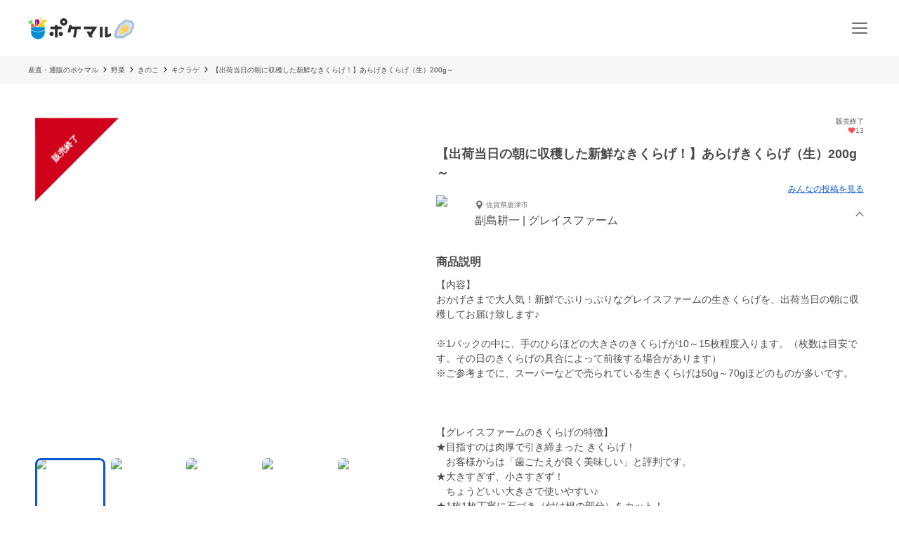

--- FILE ---
content_type: application/javascript; charset=UTF-8
request_url: https://poke-m.com/_next/static/chunks/1323-7facd5dad04661f8.js
body_size: 6343
content:
!function(){try{var e="undefined"!=typeof window?window:"undefined"!=typeof global?global:"undefined"!=typeof self?self:{},t=(new e.Error).stack;t&&(e._sentryDebugIds=e._sentryDebugIds||{},e._sentryDebugIds[t]="b86e2987-18f9-4ad3-a756-8fef03aafbf8",e._sentryDebugIdIdentifier="sentry-dbid-b86e2987-18f9-4ad3-a756-8fef03aafbf8")}catch(e){}}();"use strict";(self.webpackChunk_N_E=self.webpackChunk_N_E||[]).push([[1323],{15454:(e,t,n)=>{n.d(t,{Fb:()=>l,rX:()=>s,ts:()=>o});var i=n(94145),r=n(50545),a=n(135);let o=i.Ay.p.withConfig({componentId:"sc-db852356-0"})(["flex:1;overflow:hidden;white-space:nowrap;text-overflow:ellipsis;"]),l=i.Ay.div.withConfig({componentId:"sc-db852356-1"})(["font-size:",";font-weight:",";line-height:1.5;word-break:break-all;"],(0,r.a8)(14),r.Ej.fontWeight.W3),s=i.Ay.div.withConfig({componentId:"sc-db852356-2"})(["width:105px;height:105px;aspect-ratio:1 / 1;margin-left:8px;background-color:#f0f0f0;border-radius:",";overflow:hidden;display:inline-block;",";",";"],r.Ej.borderRadius.NORMAL,a._P.TABLET((0,i.AH)(["width:147px;height:147px;margin-left:16px;"])),a._P.PC((0,i.AH)(["width:300px;height:200px;"])))},23683:(e,t,n)=>{n.d(t,{Ay:()=>m,PE:()=>d,gK:()=>p,hh:()=>h,rK:()=>g});var i=n(6029),r=n(65424),a=n(94145),o=n(31609),l=n(50545),s=n(135),c=n(15454);let d=a.Ay.div.withConfig({componentId:"sc-6501fbe8-0"})(["display:flex;align-items:center;width:100%;"]),h=a.Ay.div.withConfig({componentId:"sc-6501fbe8-1"})(["margin-right:12px;div{width:32px;height:32px;}"]),p=a.Ay.div.withConfig({componentId:"sc-6501fbe8-2"})(["display:flex;flex-direction:column;overflow:hidden;width:0;flex:1;",""],s._P.TABLET((0,a.AH)(["gap:1px;"]))),f=(0,a.Ay)(c.ts).withConfig({componentId:"sc-6501fbe8-3"})(["font-size:",";font-weight:",";line-height:1.5;",""],l.Ej.font.S,l.Ej.fontWeight.W6,(0,r.gO)("100%")),g=a.Ay.span.withConfig({componentId:"sc-6501fbe8-4"})(["flex:1;overflow:hidden;white-space:nowrap;text-overflow:ellipsis;font-size:",";font-weight:",";line-height:1.5;"],l.Ej.font.XS,l.Ej.fontWeight.W3),m=e=>{let{avatarImageUrl:t,name:n,createdAt:r}=e;return(0,i.jsxs)(d,{children:[(0,i.jsx)(h,{children:(0,i.jsx)(o.n,{avatar:t,size:80,hasBorder:!1,alt:n})}),(0,i.jsxs)(p,{children:[(0,i.jsx)(f,{children:n}),(0,i.jsx)(g,{children:r})]})]})}},26465:(e,t,n)=>{n.d(t,{E:()=>i.Ay,v:()=>o});var i=n(23683),r=n(6029),a=n(88901);let o=()=>(0,r.jsxs)(i.PE,{style:{height:"36px"},children:[(0,r.jsx)(i.hh,{children:(0,r.jsx)(a.E,{circle:!0,width:32,height:32})}),(0,r.jsxs)(i.gK,{children:[(0,r.jsx)(a.E,{width:150,height:12}),(0,r.jsx)(a.E,{width:60,height:10})]})]})},35675:(e,t,n)=>{n.d(t,{B8:()=>m,Qp:()=>p,eK:()=>g,mc:()=>f});var i=n(6029),r=n(96095),a=n(9024),o=n(51652),l=n(82203),s=n.n(l),c=n(94145),d=n(52999),h=n(50545);function p(e){let{locationList:t,backgroundColor:n=h.yW.background.LIGHT_GRAY}=e;return(0,i.jsxs)(i.Fragment,{children:[(0,i.jsx)(o.gk,{itemListElements:t.map((e,t)=>({position:t+1,name:e.name,item:"".concat("https://poke-m.com").concat(e.path===r.I6.HOME?"":e.path)}))}),(0,i.jsx)(f,{className:"js-breadcrumb-container",$backgroundColor:n,children:(0,i.jsx)(g,{children:t.map((e,t)=>(0,i.jsxs)(m,{children:[0!==t&&(0,i.jsx)(d.Qp,{size:8}),e.path?(0,i.jsx)(s(),{href:e.path,prefetch:!1,className:a.T0.BREADCRUMB_NAV,children:e.name}):e.name]},e.name))})})]})}let f=c.Ay.div.withConfig({componentId:"sc-8a8324e1-0"})(["background-color:",";width:100%;min-height:40px;overflow:hidden;"],e=>e.$backgroundColor||h.yW.background.LIGHT_GRAY),g=c.Ay.ol.withConfig({componentId:"sc-8a8324e1-1"})(["padding:10px 1rem;max-width:calc(","px + 2rem);margin:0 auto;white-space:nowrap;overflow-x:auto;-webkit-overflow-scrolling:touch;scrollbar-width:none;"],h.Ej.width.CONTENTS_MAX),m=c.Ay.li.withConfig({componentId:"sc-8a8324e1-2"})(["display:inline-block;line-height:1.5;font-size:",";white-space:nowrap;svg{margin:0 5px;}"],h.Ej.font.XS)},35748:(e,t,n)=>{n.d(t,{HI:()=>l,Mg:()=>s,Oj:()=>o});var i=n(96095),r=n(75423),a=n(46081);let o=(e,t)=>{if(!e)return;let{fullname:n,organizationName:o,prefecture:l}=e,s=new URLSearchParams,c=(0,a.il)(l);return l&&s.append("prefectures[]",l),[{path:i.I6.HOME,name:r.Ay.t("top",{ns:"breadcrumb"})},{path:i.I6.PRODUCER_LIST,name:r.Ay.t("producers",{ns:"breadcrumb"})},{path:i.I6.PRODUCER_LIST+"?"+s.toString(),name:r.Ay.t("producerPrefecture",{prefectureLabel:c,ns:"breadcrumb"})},{path:i.od.PRODUCER_DETAIL(e.id),name:n+" | "+o},{path:"",name:"all"===t?r.Ay.t("posts",{ns:"breadcrumb"}):r.Ay.t("producerPosts",{producerName:n,ns:"breadcrumb"})}]},l=(e,t,n)=>{let{organizationName:i,fullname:a,stateAndCity:o,avatarImageUrl:l}=e,s="",c="";t?(s=r.Ay.t("title.posts.producer",{ns:"meta",stateAndCity:o,organizationName:i,fullname:a}),c=r.Ay.t("description.posts.producer",{ns:"meta",stateAndCity:o,organizationName:i,fullname:a})):(s=r.Ay.t("title.posts.all",{ns:"meta",stateAndCity:o,organizationName:i,fullname:a}),c=r.Ay.t("description.posts.all",{ns:"meta",stateAndCity:o,organizationName:i,fullname:a}));let d={title:s,description:c,url:n,images:[{url:l||""}]};return{title:s,description:c,og:d}};function s(e,t){return!!e&&!!e.isInactive||!t}},49474:(e,t,n)=>{n.d(t,{Q:()=>i.Qp});var i=n(35675)},51309:(e,t,n)=>{n.d(t,{ke:()=>s,rv:()=>o,sl:()=>l});var i=n(57165),r=n(49998),a=n(95634);let o=(e,t)=>(0,r.A)(e?(0,a.Kj)(e):null,e=>(0,a.Ef)(e),t),l=(e,t)=>(0,r.A)(e?(0,a.Kj)(e):null,e=>(0,a.TX)(e),t);function s(e){let{data:t,error:n,mutate:r}=(0,i.Ay)((0,a.yn)(e),a.W1);return{post:t,error:n,mutate:r}}},53639:(e,t,n)=>{n.d(t,{Z:()=>T,L:()=>U});var i=n(6029),r=n(96095),a=n(9024),o=n(71024),l=n.n(o),s=n(82203),c=n.n(s),d=n(81278),h=n(55729),p=n(29733),f=n(94145),g=n(48685),m=n(8588),u=n.n(m),w=n(135);let x=(0,f.Ay)(u()).withConfig({componentId:"sc-34ac54f1-0"})(["position:relative !important;height:29px !important;width:auto !important;object-fit:contain;",""],w._P.TABLET((0,f.AH)(["height:32px !important;"]))),v=function(e){let{alt:t,...n}=e,r=(new Date().getMonth()+1).toString().padStart(2,"0");return(0,i.jsx)(x,{...n,alt:null!=t?t:"",fill:!0,priority:!0,src:"/images/common/logo_main_monthly/logo_main_".concat(r,".svg")})};var y=n(47563),b=n(81838),j=n(42818),A=n(50545);let I=l()(()=>n.e(6518).then(n.bind(n,56518)),{loadableGenerated:{webpack:()=>[56518]},ssr:!1}),E=l()(()=>n.e(5209).then(n.bind(n,15209)),{loadableGenerated:{webpack:()=>[15209]},ssr:!1}),C=l()(()=>n.e(7095).then(n.bind(n,97095)),{loadableGenerated:{webpack:()=>[97095]},ssr:!1}),_=l()(()=>Promise.resolve().then(n.bind(n,73358)),{loadableGenerated:{webpack:()=>[73358]},ssr:!1}),k=e=>{let{ariaLabel:t}=e;return(0,i.jsx)(R,{href:r.I6.HOME,prefetch:!1,children:(0,i.jsx)(v,{alt:t,"aria-label":t})})};function T(e){let{appConductor:t,hideSearchIcon:n,hideLoginButtons:o=!1,isH1Logo:l=!0}=e,{t:s}=(0,p.Bd)("common"),{asPath:c}=(0,d.useRouter)(),[f,m]=(0,h.useState)(!1),[u,w]=(0,h.useState)(!1),{isInitialized:x,me:v}=(0,j.yj)(),A=()=>{m(!f)},T=()=>{window.scrollTo(0,0),w(!u)};return(0,i.jsxs)(O,{className:"js-global-header",children:[t,(0,i.jsx)(H,{children:(0,i.jsxs)(P,{children:[(0,i.jsx)(L,{as:l?"":"div",children:(0,i.jsx)(k,{ariaLabel:s("topLogo")||""})}),(0,i.jsxs)(S,{children:[(0,i.jsxs)(N,{children:[!!x&&!v&&!o&&(0,i.jsx)(I,{from:c,signInHref:r.I6.SIGN_IN,signUpHref:r.I6.SIGN_UP}),!n&&(0,i.jsx)(_,{onClick:T}),v?(0,i.jsx)(E,{href:(0,b.H)({onlySalable:!0,ref:"header"}),gtmClassName:a.T0.FAV_MENU}):null]}),(0,i.jsx)(g.IU,{onClick:A})]})]})}),u?(0,i.jsx)(M,{children:(0,i.jsx)(y.A,{onClose:T})}):null,(0,i.jsx)(C,{isSignedIn:x&&!!v,isOpen:f,onClick:A})]})}let O=f.Ay.div.withConfig({componentId:"sc-aac53139-0"})(["position:relative;"]),H=f.Ay.header.withConfig({componentId:"sc-aac53139-1"})(["position:relative;width:100%;background-color:",";padding:0 1rem;"],A.yW.WHITE),P=f.Ay.div.withConfig({componentId:"sc-aac53139-2"})(["min-height:50px;display:flex;align-items:center;justify-content:space-between;margin:0 auto;max-width:","px;",""],A.Ej.width.CONTENTS_MAX,w._P.TABLET((0,f.AH)(["min-height:80px;"]))),N=f.Ay.div.withConfig({componentId:"sc-aac53139-3"})(["display:flex;align-items:center;gap:0.5rem;margin-right:0.5rem;",""],w._P.TABLET((0,f.AH)(["gap:0.75rem;margin-right:0.75rem;"]))),S=f.Ay.div.withConfig({componentId:"sc-aac53139-4"})(["display:flex;align-items:center;justify-content:center;"]),L=f.Ay.h1.withConfig({componentId:"sc-aac53139-5"})(["display:flex;align-items:center;"]),R=(0,f.Ay)(c()).withConfig({componentId:"sc-aac53139-6"})(["display:flex;position:relative;"]),M=f.Ay.div.withConfig({componentId:"sc-aac53139-7"})(["position:absolute;top:100%;bottom:0;left:0;right:0;height:calc(100dvh - 100%);z-index:",";overflow-y:auto;background-color:",";"],A.fE.UPPER,A.yW.WHITE),W=e=>{let{ariaLabel:t}=e;return(0,i.jsx)("div",{children:(0,i.jsx)(v,{alt:t,"aria-label":t})})},B=f.Ay.header.withConfig({componentId:"sc-e175025f-0"})(["width:100%;background-color:",";padding:0 1rem;"],A.yW.WHITE),D=f.Ay.div.withConfig({componentId:"sc-e175025f-1"})(["min-height:50px;display:flex;align-items:center;justify-content:space-between;margin:0 auto;max-width:","px;",""],A.Ej.width.CONTENTS_MAX,w._P.TABLET((0,f.AH)(["min-height:80px;"]))),z=f.Ay.h1.withConfig({componentId:"sc-e175025f-2"})(["display:flex;align-items:center;"]),U=()=>{let{t:e}=(0,p.Bd)("common");return(0,i.jsx)("div",{className:"js-global-header",children:(0,i.jsx)(B,{children:(0,i.jsx)(D,{children:(0,i.jsx)(z,{children:(0,i.jsx)(W,{ariaLabel:e("topLogo")})})})})})}},68077:(e,t,n)=>{n.d(t,{m:()=>m});var i,r=n(6029),a=n(96095),o=n(82203),l=n.n(o),s=n(94145),c=n(50545),d=n(55729);function h(){return(h=Object.assign?Object.assign.bind():function(e){for(var t=1;t<arguments.length;t++){var n=arguments[t];for(var i in n)({}).hasOwnProperty.call(n,i)&&(e[i]=n[i])}return e}).apply(null,arguments)}let p=function(e){return d.createElement("svg",h({xmlns:"http://www.w3.org/2000/svg",width:32,height:26,viewBox:"0 0 13 16"},e),i||(i=d.createElement("path",{fill:"#ABABAB",d:"M12.002 4.308H9.796V3.46C9.815 1.546 8.226 0 6.3 0S2.785 1.546 2.785 3.46v.848H.598A.586.586 0 0 0 0 4.897v6.793c0 2.485 2.056 4.51 4.58 4.51h3.44c2.524 0 4.58-2.025 4.58-4.51V4.897a.587.587 0 0 0-.598-.59zm-3.384 0H3.982V3.46c0-1.252 1.028-2.283 2.318-2.283S8.618 2.19 8.618 3.46z"})))},f=(0,s.Ay)(l()).withConfig({componentId:"sc-3bcf7f83-0"})(["display:inline-flex;align-items:center;line-height:1.5;cursor:pointer;-webkit-tap-highlight-color:transparent;color:",";&:active{opacity:0.6;}& > .icon-bag-svg > path{fill:currentColor;}"],c.yW.PRIMARY),g=s.Ay.span.withConfig({componentId:"sc-3bcf7f83-1"})(["font-size:",";line-height:1.5;margin-left:4px;"],c.Ej.font.S),m=e=>{let{productId:t,title:n}=e;return(0,r.jsxs)(f,{href:"".concat(a.od.PRODUCT_DETAIL(t)),prefetch:!1,children:[(0,r.jsx)(p,{width:15,height:12,className:"icon-bag-svg"}),(0,r.jsx)(g,{children:n})]})}},76615:(e,t,n)=>{n.d(t,{O:()=>l,i:()=>s});var i=n(96095),r=n(26303),a=n(75423),o=n(35748);function l(e){if(e){let t=(0,o.Oj)(e,"all");if(!t||0===t.length)return;let n=t.pop();return[...t,{...n,path:i.od.COMMUNITY_POSTS(e.id)},{path:"",name:a.Ay.t("post",{ns:"breadcrumb"})}]}}function s(){let e=arguments.length>0&&void 0!==arguments[0]?arguments[0]:new Date().toString();return(0,r.r)(e,"YYYY.M.D")}},78375:(e,t,n)=>{n.d(t,{h:()=>T});var i,r,a,o,l=n(6029),s=n(96095),c=n(82203),d=n.n(c),h=n(94145),p=n(29733),f=n(50545),g=n(55729);function m(){return(m=Object.assign?Object.assign.bind():function(e){for(var t=1;t<arguments.length;t++){var n=arguments[t];for(var i in n)({}).hasOwnProperty.call(n,i)&&(e[i]=n[i])}return e}).apply(null,arguments)}let u=function(e){return g.createElement("svg",m({xmlns:"http://www.w3.org/2000/svg",width:24,height:24},e),i||(i=g.createElement("path",{fill:"#4a4a4a",d:"M12 2a10 10 0 1 1-5.168 18.562l-3.032.892A1.01 1.01 0 0 1 2.546 20.2l.892-3.032A10 10 0 0 1 12 2m0 2a8 8 0 0 0-6.759 12.282 1.52 1.52 0 0 1 .177 1.24l-.442 1.5 1.5-.442a1.52 1.52 0 0 1 1.24.177A8 8 0 1 0 12 4"})))},w=h.Ay.span.withConfig({componentId:"sc-c9fd1b3c-0"})(["font-size:",";font-weight:",";text-align:left;margin-left:6px;min-width:2rem;"],f.Ej.font.XS,f.Ej.fontWeight.W3),x=h.Ay.div.withConfig({componentId:"sc-b5ffb7c3-0"})(["display:inline-flex;align-items:center;padding:0.5rem 0;& > .comments-icon-svg > path{fill:",";}"],f.yW.font.GRAY),v=e=>{let{commentsCount:t,showZeroAsNumber:n}=e,{t:i}=(0,p.Bd)("post");return(0,l.jsxs)(x,{children:[(0,l.jsx)(u,{className:"comments-icon-svg"}),(0,l.jsx)(w,{children:0===t?n?0:i("comment"):t})]})};function y(){return(y=Object.assign?Object.assign.bind():function(e){for(var t=1;t<arguments.length;t++){var n=arguments[t];for(var i in n)({}).hasOwnProperty.call(n,i)&&(e[i]=n[i])}return e}).apply(null,arguments)}let b=function(e){return g.createElement("svg",y({xmlns:"http://www.w3.org/2000/svg",width:24,height:24,fill:"none"},e),r||(r=g.createElement("path",{fill:"#0B57D0",fillRule:"evenodd",d:"M4.776 10.74H3.388c-.368 0-.721.148-.981.412S2 11.774 2 12.148v8.445c0 .373.146.73.407.995.26.264.613.412.981.412h1.388zM11.196 1 7.663 9.356q-.074.177-.1.365l-.012.189V22h10.41a2.75 2.75 0 0 0 1.692-.583c.485-.379.834-.909.991-1.509l.049-.22 1.261-7.037a2.85 2.85 0 0 0-.535-2.225 2.8 2.8 0 0 0-.881-.757 2.75 2.75 0 0 0-1.109-.328l-.212-.009H15.88c-.7 0-1.375-.268-1.889-.751a2.83 2.83 0 0 1-.88-1.854l-.007-.21V3a2.2 2.2 0 0 0-.526-1.237 2.16 2.16 0 0 0-1.14-.692z",clipRule:"evenodd"})))};function j(){return(j=Object.assign?Object.assign.bind():function(e){for(var t=1;t<arguments.length;t++){var n=arguments[t];for(var i in n)({}).hasOwnProperty.call(n,i)&&(e[i]=n[i])}return e}).apply(null,arguments)}let A=function(e){return g.createElement("svg",j({xmlns:"http://www.w3.org/2000/svg",width:21,height:24,fill:"none"},e),a||(a=g.createElement("g",{fill:"#4A4A4A",clipPath:"url(#thumbsup_line_svg__a)"},g.createElement("path",{d:"M2.78 10.95H1.39c-.37 0-.72.15-.98.41s-.41.62-.41 1v8.45c0 .37.15.73.41 1 .26.26.61.41.98.41h1.39zm13.18 12.26H4.55l.02-13.35c.04-.28.09-.49.18-.69L8.62 0l1.1.32c.6.14 1.18.49 1.62 1s.7 1.13.76 1.8V6.9c.04.42.24.85.58 1.16.33.31.76.48 1.2.48h3.59a3.83 3.83 0 0 1 2.75 1.49 3.85 3.85 0 0 1 .73 3.01l-1.32 7.3c-.22.84-.7 1.57-1.35 2.08-.66.51-1.48.79-2.31.79zm-9.41-2h9.41c.39 0 .77-.13 1.08-.37s.54-.59.64-.97l.04-.18 1.25-7c.04-.25.04-.51-.02-.76s-.17-.48-.32-.68-.34-.37-.56-.49a1.8 1.8 0 0 0-.71-.21h-3.48c-.96 0-1.87-.36-2.57-1.02s-1.12-1.55-1.19-2.51v-.25l-.01-3.56a1.23 1.23 0 0 0-.38-.68L6.59 9.96s-.03.07-.03.11v11.14z"}))),o||(o=g.createElement("defs",null,g.createElement("clipPath",{id:"thumbsup_line_svg__a"},g.createElement("path",{fill:"#fff",d:"M0 0h21v23.21H0z"})))))},I=h.Ay.div.withConfig({componentId:"sc-8f12ecfc-0"})(["display:inline-flex;align-items:center;padding:0.5rem 0;cursor:pointer;-webkit-tap-highlight-color:transparent;&:active{opacity:0.6;}& > .thumbsup-svg > g > path{fill:",";}"],f.yW.font.GRAY),E=e=>{let{isLiked:t,onClick:n,likesCount:i,showZeroAsNumber:r}=e,{t:a}=(0,p.Bd)("post");return(0,l.jsxs)(I,{role:"button",onClick:e=>{e.stopPropagation(),null==n||n()},tabIndex:0,onKeyDown:e=>{("Enter"===e.key||" "===e.key)&&(e.preventDefault(),null==n||n())},children:[t?(0,l.jsx)(b,{"aria-hidden":!0}):(0,l.jsx)(A,{"aria-hidden":!0,className:"thumbsup-svg"}),(0,l.jsx)(w,{children:0===i?r?0:a("like"):i})]})},C=h.Ay.div.withConfig({componentId:"sc-e1e19937-0"})(["display:flex;justify-content:space-between;align-items:center;padding:0.25rem 0 0;width:180px;"]),_=h.Ay.div.withConfig({componentId:"sc-e1e19937-1"})(["flex:1;"]),k=(0,h.Ay)(d()).withConfig({componentId:"sc-e1e19937-2"})(["cursor:pointer;-webkit-tap-highlight-color:transparent;&:active{opacity:0.6;}"]),T=e=>{let{postId:t,isLiked:n,likesCount:i,onLikeClick:r,commentsCount:a,commentsAsLink:o=!0,showZeroAsNumber:c}=e;return(0,l.jsxs)(C,{children:[(0,l.jsx)(_,{children:(0,l.jsx)(E,{isLiked:n,onClick:r,likesCount:i||0,showZeroAsNumber:c})}),(0,l.jsx)(_,{children:o?(0,l.jsx)(k,{href:s.od.POST_DETAIL(t),children:(0,l.jsx)(v,{commentsCount:a||0,showZeroAsNumber:c})}):(0,l.jsx)(v,{commentsCount:a||0,showZeroAsNumber:c})})]})}},88901:(e,t,n)=>{n.d(t,{E:()=>o});var i=n(6029),r=n(15623);let a=n(94145).Ay.div.withConfig({componentId:"sc-939240a3-0"})(["&:not(:last-child){margin-bottom:","px;}"],e=>{let{$gap:t}=e;return t||0}),o=e=>{let{gap:t=0,...n}=e;return(0,i.jsx)(r.A,{...n,containerTestId:"skeleton-container",wrapper:e=>{let{children:n}=e;return t>0?(0,i.jsx)(a,{$gap:t,children:n}):(0,i.jsx)(i.Fragment,{children:n})}})}},95634:(e,t,n)=>{n.d(t,{Ef:()=>l,Kj:()=>o,TX:()=>s,W1:()=>r,yn:()=>a,ys:()=>c});var i=n(66350);async function r(e){let t=await i.FH.get(e),{likesCount:n,isLiked:r,commentsCount:a,text:o,imageUrl:l,id:s,user:c,latestComment:d,products:h,createdAt:p,community:f}=await (0,i.sO)(t);return{likesCount:n,isLiked:r,commentsCount:a,text:o,picture:l,id:s,user:{avatarImageUrl:c.avatarImageUrl,id:c.id,name:c.name,type:c.type},latestComment:d,products:h,communityOwnerId:f.user.id,createdAt:p}}function a(e){return e?"v1/posts/".concat(e):null}let o=e=>"v1/posts/".concat(e,"/like");async function l(e){return i.FH.post(e)}async function s(e){return i.FH.del(e)}async function c(e){return i.FH.del("v1/posts/".concat(e))}},99886:(e,t,n)=>{n.d(t,{o:()=>s});var i=n(57165);let r=/^[\u{30FC}\u{2010}-\u{2015}\u{2212}\u{FF70}\u{FF0D}-]$/u;var a=n(46081),o=n(66350);async function l(e){var t,n;let i=await o.FH.get(e),{id:l,type:s,introduction:c,lineId:d,avatarImageUrl:h,name:p,fullname:f,organizationName:g,stateAndCity:m,prefecture:u,following:w,userImages:x,shouldShowBadge:v,productTypes:y,facebookUsername:b,instagramUsername:j,twitterScreenName:A,websiteUrl:I,community:E,holidayNotice:C}=await (0,o.sO)(i);return{id:l,type:s,introduction:c,fullname:f,organizationName:g,avatarImageUrl:h||"",stateAndCity:m,prefecture:null!=(n=null==(t=a.X6.find(e=>{let{value:t}=e;return u===t}))?void 0:t.value)?n:void 0,following:w,communityId:E.id,userImages:x,shouldShowBadge:v,productTypes:y,websiteUrl:I,facebookUsername:b,instagramUsername:j,twitterUsername:A,lineId:d,isInactive:r.test(p),holidayNotice:C}}function s(e){let{data:t,error:n,mutate:r,isValidating:a}=(0,i.Ay)(e?"v1/producers/".concat(e):null,l);return{producer:t,isLoading:!t,error:n,mutate:r,isValidating:a}}}}]);

--- FILE ---
content_type: application/javascript; charset=UTF-8
request_url: https://poke-m.com/_next/static/sSowx81ptJvpYsKDXMJEB/_buildManifest.js
body_size: 2761
content:
self.__BUILD_MANIFEST=function(s,c,a,e,t,i,u,d,n,r,p,o,f,h,b,k,j,_,g,m,l,w,y,I,B,F,v,A,N,D,S,E,L,M,T,U,C,H,R,q,x,P,z,G,J,K,O,Q,V,W,X,Y,Z,$){return{__rewrites:{afterFiles:[{has:[{type:"query",key:"type",value:"producer"}],source:M,destination:"/producers/:id/posts/producer"},{has:T,source:M,destination:"/producers/:id/posts/all"},{has:T,source:"/users/sign_out",destination:"/api/sign_out"}],beforeFiles:[],fallback:[]},__routerFilterStatic:{numItems:0,errorRate:1e-4,numBits:0,numHashes:C,bitArray:[]},__routerFilterDynamic:{numItems:l,errorRate:1e-4,numBits:l,numHashes:C,bitArray:[]},"/":[s,f,h,w,c,a,u,p,b,A,H,y,"static/chunks/pages/index-ad14b9aaa3a1bda6.js"],"/404":["static/chunks/pages/404-5a2392f5a18c9f88.js"],"/500":["static/chunks/pages/500-0456da66dc19907e.js"],"/_error":["static/chunks/pages/_error-bdbdd1fed4e98d9f.js"],"/announcements":[s,c,R,"static/chunks/pages/announcements-3aa86e021d8df76f.js"],"/announcements/[id]":[s,c,R,"static/chunks/pages/announcements/[id]-3118d95a25473ce0.js"],"/campaigns/[slug]":[s,f,"static/chunks/1976-06f2e31acb1caf79.js",c,a,u,p,b,"static/chunks/pages/campaigns/[slug]-242f911d5883adad.js"],"/categories":[s,h,c,a,"static/chunks/pages/categories-8a53059c440ef47d.js"],"/categories/[id]":[s,t,i,n,f,h,j,"static/chunks/361-f7ff38dd8d0c7461.js",c,a,u,r,p,b,I,N,q,"static/chunks/pages/categories/[id]-5f2f61e3b6ce4c79.js"],"/communities/[community_id]/posts/new":[s,t,i,d,n,_,x,c,a,e,r,"static/chunks/pages/communities/[community_id]/posts/new-9b30a4eb2569fb7f.js"],"/following_communities":[s,_,"static/chunks/6895-167f56127a72889f.js",c,a,e,"static/chunks/pages/following_communities-e4326155c765962a.js"],"/furusato":[s,f,h,w,c,a,u,p,D,A,H,y,"static/chunks/pages/furusato-f876b6e6acc2fdc8.js"],"/furusato/products":[s,t,i,n,j,P,c,a,u,r,p,I,D,N,"static/chunks/pages/furusato/products-be24d4fda20643b6.js"],"/furusato/simulation":[s,t,i,d,c,a,r,D,"static/chunks/pages/furusato/simulation-fc7cba89df026a7f.js"],"/liked_products":[s,f,h,c,a,e,u,p,b,"static/chunks/pages/liked_products-786218d632c5e3d0.js"],"/orders":[s,t,d,_,z,c,a,e,u,k,G,"static/chunks/pages/orders-06ed99272491c5f0.js"],"/orders/[id]":[s,t,i,d,n,P,c,a,e,u,k,J,"static/chunks/pages/orders/[id]-a9c6d41f405cb97b.js"],"/orders/[id]/feedbacks/new":[s,t,i,d,n,x,c,a,e,u,r,"static/chunks/pages/orders/[id]/feedbacks/new-a7e9e220f48ac48c.js"],"/posts/[id]":[s,t,i,d,n,"static/chunks/1049-a417d30d15b0aedb.js",c,a,B,S,"static/chunks/pages/posts/[id]-9edd693ea5a78630.js"],"/producers":[s,t,i,n,j,"static/chunks/7228-e0d5acfdb3bd733d.js",c,a,r,I,"static/chunks/pages/producers-add9a1c88e507d69.js"],"/producers/[id]":[s,t,i,d,n,f,h,j,_,w,K,c,a,u,p,b,B,S,E,O,y,"static/chunks/pages/producers/[id]-cb33eb11c3b98d16.js"],"/producers/[id]/law":[s,c,a,e,"static/chunks/pages/producers/[id]/law-b4b7fe8d97aaee9b.js"],"/producers/[id]/posts/[type]":[s,_,"static/chunks/8923-07f6a4c3e123313d.js",c,a,B,E,"static/chunks/pages/producers/[id]/posts/[type]-4e736689b944323b.js"],"/products":[s,t,i,n,f,h,j,c,a,u,r,p,b,I,N,q,"static/chunks/pages/products-11752f1ba40f3581.js"],"/products/[id]":[s,t,i,d,n,o,f,h,j,w,K,"static/chunks/1365-2e3acaf0c400a153.js",c,a,u,p,b,B,F,S,E,A,O,y,"static/chunks/pages/products/[id]-9dd0def72cf279af.js"],"/products/[id]/purchases/new":[s,t,i,d,n,o,"static/chunks/4200-c21c07ca2185bf80.js",c,a,e,u,r,F,L,Q,V,W,"static/chunks/pages/products/[id]/purchases/new-f53c7bc31bd6255e.js"],"/products/[id]/purchases/new/confirm":[s,t,i,d,o,c,a,e,u,F,L,W,"static/chunks/pages/products/[id]/purchases/new/confirm-4f22853e132eec70.js"],"/purchase_complete/[id]":[s,o,f,"static/chunks/2891-b7e6277ee3ff30e0.js",c,a,e,u,p,b,F,"static/chunks/pages/purchase_complete/[id]-193b1c622d267236.js"],"/specified_commercial_law":[s,c,a,e,"static/chunks/pages/specified_commercial_law-833d7fb0c50da994.js"],"/stories":[s,"static/chunks/1289-ecfa4d1c7476f074.js",c,a,"static/chunks/pages/stories-847a53f967104445.js"],"/subscription_purchases":[s,t,d,_,z,c,a,e,u,k,G,"static/chunks/pages/subscription_purchases-a7d5adf298e380e8.js"],"/subscription_purchases/[id]":[s,t,d,o,c,a,e,u,k,g,J,"static/chunks/pages/subscription_purchases/[id]-0722edc1f1a16180.js"],"/subscription_purchases/[id]/cancel":[s,t,i,d,n,o,v,c,a,e,u,r,k,g,"static/chunks/pages/subscription_purchases/[id]/cancel-50062f8042e0582b.js"],"/subscription_purchases/[id]/edit/delivery":[s,t,i,d,o,v,c,a,e,u,r,k,g,L,V,"static/chunks/pages/subscription_purchases/[id]/edit/delivery-01484239bfdbad29.js"],"/subscription_purchases/[id]/edit/payment":[s,t,i,d,n,o,v,c,a,e,u,r,k,g,Q,"static/chunks/pages/subscription_purchases/[id]/edit/payment-649e72a2560ad2b5.js"],"/subscription_purchases/[id]/skip":[s,t,i,d,n,o,v,c,a,e,u,r,k,g,"static/chunks/pages/subscription_purchases/[id]/skip-f7787011d8de4328.js"],"/tds/callback":[o,X,"static/chunks/pages/tds/callback-aac4f623879d605e.js"],"/tds/cc/callback":[X,"static/chunks/pages/tds/cc/callback-67a2c3c3c111044e.js"],"/terms_of_use":[s,c,a,e,"static/chunks/pages/terms_of_use-66b59d97c871fdcc.js"],"/users/confirm_email":[s,c,a,e,"static/chunks/pages/users/confirm_email-3281a58edcfd96c0.js"],"/users/confirmation_apple_auth":[s,c,a,e,"static/chunks/pages/users/confirmation_apple_auth-cac9eeb687e6eb00.js"],"/users/confirmation_line_auth":[s,c,a,e,"static/chunks/pages/users/confirmation_line_auth-be0a3b4e3007db7f.js"],"/users/email_update_confirmation":[s,c,a,e,Y,"static/chunks/pages/users/email_update_confirmation-d5bbd69ec0b1f880.js"],"/users/password/edit":[s,t,i,d,n,m,c,a,e,r,Z,"static/chunks/pages/users/password/edit-10ca8e812720bab4.js"],"/users/password/new":[s,t,i,d,n,m,c,a,e,r,Z,"static/chunks/pages/users/password/new-8e300ddfe5f71630.js"],"/users/registrations/finish":[s,c,a,e,"static/chunks/pages/users/registrations/finish-c6ed34572aa454c9.js"],"/users/sign_in":[s,i,n,m,c,a,e,r,$,"static/chunks/pages/users/sign_in-d2b9306c414a6cb7.js"],"/users/sign_up":[s,t,i,d,n,m,c,a,e,r,$,"static/chunks/pages/users/sign_up-350a3d651957c2ac.js"],"/users/sign_up/oauth":[s,t,i,d,n,m,c,a,e,r,"static/chunks/pages/users/sign_up/oauth-23f9f5e293a206df.js"],"/users/sign_up_confirmation":[s,c,a,e,Y,"static/chunks/pages/users/sign_up_confirmation-6d97e965146a1cbe.js"],sortedPages:["/","/404","/500","/_app","/_error","/announcements","/announcements/[id]","/campaigns/[slug]","/categories","/categories/[id]","/communities/[community_id]/posts/new","/following_communities","/furusato","/furusato/products","/furusato/simulation","/liked_products","/orders","/orders/[id]","/orders/[id]/feedbacks/new","/posts/[id]","/producers","/producers/[id]","/producers/[id]/law","/producers/[id]/posts/[type]","/products","/products/[id]","/products/[id]/purchases/new","/products/[id]/purchases/new/confirm","/purchase_complete/[id]","/specified_commercial_law","/stories","/subscription_purchases","/subscription_purchases/[id]","/subscription_purchases/[id]/cancel","/subscription_purchases/[id]/edit/delivery","/subscription_purchases/[id]/edit/payment","/subscription_purchases/[id]/skip","/tds/callback","/tds/cc/callback","/terms_of_use","/users/confirm_email","/users/confirmation_apple_auth","/users/confirmation_line_auth","/users/email_update_confirmation","/users/password/edit","/users/password/new","/users/registrations/finish","/users/sign_in","/users/sign_up","/users/sign_up/oauth","/users/sign_up_confirmation"]}}("static/chunks/910-0f075234fa38af24.js","static/chunks/1873-46ddeec59401cb7c.js","static/chunks/8214-32bd6c8264144d60.js","static/chunks/1687-9b5bada4796b2a5a.js","static/chunks/5409-0f5360628e1a5f0f.js","static/chunks/1909-6aac13b567230fe8.js","static/chunks/7070-6a00ce91f305c00b.js","static/chunks/1108-49d00f6eccf739d6.js","static/chunks/6879-e80c1fcee860e86e.js","static/chunks/25-2f40ba5080443b6f.js","static/chunks/4910-0bcdee5889e32609.js","static/chunks/5599-739865fcd3cb1a65.js","static/chunks/4847-ca9c246fae70f341.js","static/chunks/26-d09a4b750c7f9828.js","static/chunks/5959-fa95c684bbc118d7.js","static/chunks/6259-5821c2de4988746e.js","static/chunks/9693-f91ea0c356188ae3.js","static/chunks/6596-a376832c67d706cf.js","static/chunks/5653-d54eb3746dd25ba6.js","static/chunks/1972-378cb1cb3e6a4dea.js",0,"static/chunks/2990-9579d1b5f0762a1a.js","static/css/6ece48a181204804.css","static/chunks/6300-a4b544ebab33b2eb.js","static/chunks/1323-7facd5dad04661f8.js","static/chunks/8661-95e78feab8cbfe79.js","static/chunks/1925-634cd9b1e75179e2.js","static/chunks/6557-75967fbbe150e058.js","static/chunks/1444-5106efb7e67eae21.js","static/chunks/1700-ecf7c1917400d23a.js","static/chunks/513-af94f6f982e4cf4e.js","static/chunks/4418-1479e404c10940d2.js","static/chunks/148-30562da447a588f9.js","/producers/:id/posts",void 0,1e-4,NaN,"static/chunks/7298-b016c461b2bd2a01.js","static/chunks/6003-8e85504c18d7d443.js","static/chunks/9029-38a0d842c253b246.js","static/chunks/9591-8f949e282fbb4f4f.js","static/chunks/8152-69190e1c213b7ea3.js","static/chunks/2466-65c2ee031e3b5ad1.js","static/chunks/2722-e9e11f54eb335816.js","static/chunks/6556-709045f0d8674616.js","static/chunks/4045-86e91ba1e7654f9b.js","static/chunks/8967-16ec9edf8cffe00e.js","static/chunks/2992-5b88d1c3ebb2048a.js","static/chunks/5263-6bae0cf5c06abe63.js","static/chunks/7834-c3c5c2f5ae814b27.js","static/chunks/9280-c23d6e967a03aa65.js","static/chunks/4606-92fce0d6d8221e54.js","static/chunks/1472-d03e7269a5c9aff3.js","static/chunks/3404-3ca8126c66ce583c.js"),self.__BUILD_MANIFEST_CB&&self.__BUILD_MANIFEST_CB();